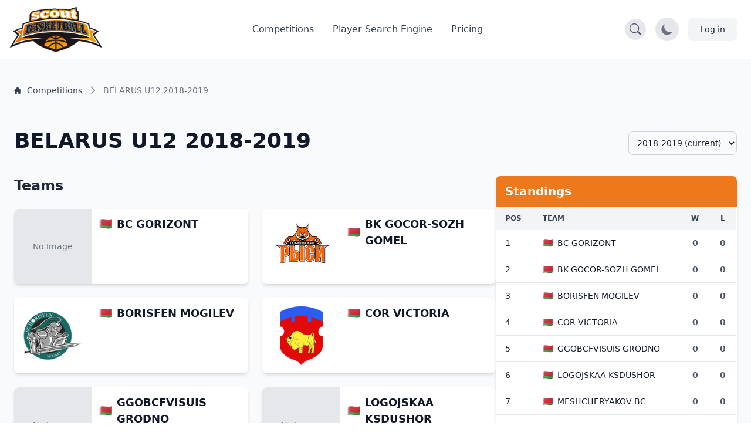

--- FILE ---
content_type: text/html; charset=UTF-8
request_url: https://scoutbasketball.com/competition/Belarus-U12/2018-2019
body_size: 11995
content:
<!DOCTYPE html>
<html lang="en">
<head>
    <meta charset="UTF-8">

        <link rel="preconnect" href="https://fonts.gstatic.com" crossorigin>
    <link rel="preconnect" href="https://fonts.googleapis.com">
        <link rel="preconnect" href="https://js-de.sentry-cdn.com" crossorigin>
    
    <meta http-equiv="X-UA-Compatible" content="IE=edge">
    <meta name="viewport" content="width=device-width, initial-scale=1.0">

            


<title>BELARUS U12 2018-2019 | Scoutbasketball</title>
<meta name="description" content="Check BELARUS U12 2018-2019 basketball league - Teams, standings, and statistics.">
<link rel="canonical" href="https://scoutbasketball.com/competition/Belarus-U12/2018-2019">

<meta name="twitter:card" content="summary_large_image">
<meta name="twitter:site" content="@scoutbasketball">
<meta name="twitter:title" content="BELARUS U12 2018-2019 | Scoutbasketball">
<meta name="twitter:description" content="Check BELARUS U12 2018-2019 basketball league - Teams, standings, and statistics.">
<meta name="twitter:image" content="https://storage.googleapis.com/scoutbasketball/competitions/images/Belarus-U12_1653652770.jpg">

<meta property="og:title" content="BELARUS U12 2018-2019 | Scoutbasketball">
<meta property="og:type" content="website">
<meta property="og:url" content="https://scoutbasketball.com/competition/Belarus-U12/2018-2019">
<meta property="og:image" content="https://storage.googleapis.com/scoutbasketball/competitions/images/Belarus-U12_1653652770.jpg">
<meta property="og:description" content="Check BELARUS U12 2018-2019 basketball league - Teams, standings, and statistics.">
<meta property="og:site_name" content="Scoutbasketball">
<meta property="og:locale" content="en_US">
    
    <script type="application/ld+json">
{
  "@context": "https://schema.org",
  "@graph": [
    {
    "@type": "SportsOrganization",
    "name": "BELARUS U12",
    "sport": "Basketball",
    "url": "https://scoutbasketball.com/competition/Belarus-U12/2018-2019",
    "logo": "https://storage.googleapis.com/scoutbasketball/competitions/images/Belarus-U12_1653652770.jpg",
    "location": {
        "@type": "Country",
        "name": "Belarus"
    }
},
    {
    "@type": "BreadcrumbList",
    "itemListElement": [
        {
            "@type": "ListItem",
            "position": 1,
            "name": "Competitions",
            "item": "https://scoutbasketball.com/competitions"
        },
        {
            "@type": "ListItem",
            "position": 2,
            "name": "BELARUS U12 2018-2019"
        }
    ]
}
  ]
}
</script>

    <link rel="apple-touch-icon" sizes="57x57" href="/images/icons/apple-icon-57x57.png">
<link rel="apple-touch-icon" sizes="60x60" href="/images/icons/apple-icon-60x60.png">
<link rel="apple-touch-icon" sizes="72x72" href="/images/icons/apple-icon-72x72.png">
<link rel="apple-touch-icon" sizes="76x76" href="/images/icons/apple-icon-76x76.png">
<link rel="apple-touch-icon" sizes="114x114" href="/images/icons/apple-icon-114x114.png">
<link rel="apple-touch-icon" sizes="120x120" href="/images/icons/apple-icon-120x120.png">
<link rel="apple-touch-icon" sizes="144x144" href="/images/icons/apple-icon-144x144.png">
<link rel="apple-touch-icon" sizes="152x152" href="/images/icons/apple-icon-152x152.png">
<link rel="apple-touch-icon" sizes="180x180" href="/images/icons/apple-icon-180x180.png">
<link rel="icon" type="image/png" sizes="192x192"  href="/images/icons/android-icon-192x192.png">
<link rel="icon" type="image/png" sizes="32x32" href="/images/icons/favicon-32x32.png">
<link rel="icon" type="image/png" sizes="96x96" href="/images/icons/favicon-96x96.png">
<link rel="icon" type="image/png" sizes="16x16" href="/images/icons/favicon-16x16.png">
<link rel="manifest" href="/manifest.json">
<meta name="msapplication-TileColor" content="#ee791d">
<meta name="msapplication-TileImage" content="/ms-icon-144x144.png">
<meta name="theme-color" content="#ee791d">

        
    <script async src="https://www.googletagmanager.com/gtag/js?id=G-8X2046DNMN"></script>
    <script>
      window.dataLayer = window.dataLayer || [];

      function gtag() {
        dataLayer.push(arguments);
      }

      gtag('js', new Date());

            gtag('config', 'G-8X2046DNMN');
          </script>

        
            <script>
          window.sentryOnLoad = function () {
            Sentry.init({
              sampleRate: 0.5,
              replaysSessionSampleRate: 0.1,
              replaysOnErrorSampleRate: 1.0,
              beforeSend: function(event) {
                // Check if the user agent is a bot
                if (/bot|crawl|slurp|spider|bingbot/i.test(navigator.userAgent)) {
                  return null;
                }

                // Ignore errors from about:blank contexts (in-app browsers, iframes)
                if (event.request && event.request.url === 'about:blank') {
                  return null;
                }

                // Ignore importmap resolution errors in WebView contexts
                var message = event.exception && event.exception.values && event.exception.values[0] && event.exception.values[0].value;
                if (message && message.indexOf('does not resolve to a valid URL') !== -1) {
                  return null;
                }

                return event;
              }
            });
          };
        </script>
        <script src="https://js-de.sentry-cdn.com/1610796eeb8e41aeb4ba8702e009bcf6.min.js" crossorigin="anonymous" defer></script>
    
            
<link rel="stylesheet" href="/assets/styles/app-do31b68.css">
<script type="importmap" data-turbo-track="reload">
{
    "imports": {
        "app": "/assets/app-ckPu187.js",
        "/assets/bootstrap.js": "/assets/bootstrap-xCO4u8H.js",
        "/assets/styles/app.css": "data:application/javascript,",
        "/assets/lib/common.js": "/assets/lib/common-yoOM_ay.js",
        "@symfony/stimulus-bundle": "/assets/@symfony/stimulus-bundle/loader-V1GtHuK.js",
        "@hotwired/stimulus": "/assets/vendor/@hotwired/stimulus/stimulus.index-S4zNcea.js",
        "/assets/@symfony/stimulus-bundle/controllers.js": "/assets/@symfony/stimulus-bundle/controllers-5tIQG09.js",
        "/assets/@symfony/ux-turbo/turbo_controller.js": "/assets/@symfony/ux-turbo/turbo_controller-8wQNi2p.js",
        "/assets/controllers/filter-competitions_controller.js": "/assets/controllers/filter-competitions_controller-oYqzGi4.js",
        "/assets/controllers/load-more_controller.js": "/assets/controllers/load-more_controller-Oq5sjZo.js",
        "/assets/controllers/autocomplete_controller.js": "/assets/controllers/autocomplete_controller-Juu8MSs.js",
        "/assets/controllers/countdown_controller.js": "/assets/controllers/countdown_controller-pGcvWCS.js",
        "/assets/controllers/note-search_controller.js": "/assets/controllers/note-search_controller-BlX_5Tk.js",
        "/assets/controllers/login-modal_controller.js": "/assets/controllers/login-modal_controller-4NkFiak.js",
        "/assets/controllers/tooltip_controller.js": "/assets/controllers/tooltip_controller-wuXd3nb.js",
        "/assets/controllers/sortable-table_controller.js": "/assets/controllers/sortable-table_controller-UGmEGoB.js",
        "/assets/controllers/player-stats_controller.js": "/assets/controllers/player-stats_controller-aknkJHj.js",
        "/assets/controllers/player-notes_controller.js": "/assets/controllers/player-notes_controller-ixiREH3.js",
        "/assets/controllers/shared-note_controller.js": "/assets/controllers/shared-note_controller-aIogbfF.js",
        "/assets/controllers/note-index_controller.js": "/assets/controllers/note-index_controller-ZN11AfX.js",
        "/assets/controllers/player-search_controller.js": "/assets/controllers/player-search_controller-z6gSchb.js",
        "/assets/controllers/team-stats_controller.js": "/assets/controllers/team-stats_controller-v1GX66c.js",
        "/assets/controllers/tabs_controller.js": "/assets/controllers/tabs_controller-DShYAm1.js",
        "/assets/controllers/redirect-select_controller.js": "/assets/controllers/redirect-select_controller-qg20jFL.js",
        "/assets/controllers/season-team-stats_controller.js": "/assets/controllers/season-team-stats_controller-GIDWWM_.js",
        "/assets/controllers/my-folders/filter-sortable_controller.js": "/assets/controllers/my-folders/filter-sortable_controller-hcgrzMs.js",
        "/assets/controllers/flash-message_controller.js": "/assets/controllers/flash-message_controller-lJRjWrp.js",
        "/assets/controllers/add-to-folder_controller.js": "/assets/controllers/add-to-folder_controller-udEb7TH.js",
        "/assets/controllers/rename_folder_controller.js": "/assets/controllers/rename_folder_controller-EgiEsny.js",
        "/assets/controllers/photo-carousel_controller.js": "/assets/controllers/photo-carousel_controller-DT60n7K.js",
        "/assets/controllers/eligibility-center_controller.js": "/assets/controllers/eligibility-center_controller-GkUCmNX.js",
        "@hotwired/turbo": "/assets/vendor/@hotwired/turbo/turbo.index-bxxZ9I5.js",
        "/assets/controllers/toggle-menu_controller.js": "/assets/controllers/toggle-menu_controller-g2x-GlF.js",
        "/assets/controllers/dark-mode_controller.js": "/assets/controllers/dark-mode_controller-EIWifrv.js",
        "/assets/controllers/csrf_protection_controller.js": "/assets/controllers/csrf_protection_controller-E_gSC5e.js",
        "/assets/controllers/chart_controller.js": "/assets/controllers/chart_controller-mnXxpwn.js",
        "/assets/controllers/text-rotator_controller.js": "/assets/controllers/text-rotator_controller-2yDkgN5.js",
        "/assets/controllers/messenger_monitor_controller.js": "/assets/controllers/messenger_monitor_controller-GoUPDHC.js",
        "/assets/controllers/note-form_controller.js": "/assets/controllers/note-form_controller-VQwScvT.js",
        "/assets/controllers/my-folders/sortable_controller.js": "/assets/controllers/my-folders/sortable_controller-kP_lZdg.js",
        "/assets/controllers/my-folders/folder-sortable_controller.js": "/assets/controllers/my-folders/folder-sortable_controller-6UaVR7j.js",
        "/assets/controllers/my-folders/menu_controller.js": "/assets/controllers/my-folders/menu_controller-SdVZLvE.js",
        "/assets/controllers/header-search_controller.js": "/assets/controllers/header-search_controller-Oe0J9d9.js",
        "sortablejs": "/assets/vendor/sortablejs/sortablejs.index-Ym5JFHY.js",
        "trix": "/assets/vendor/trix/trix.index-YBwAbQX.js",
        "trix/dist/trix.min.css": "data:application/javascript,document.head.appendChild(Object.assign(document.createElement('link'),{rel:'stylesheet',href:'/assets/vendor/trix/dist/trix.min-w-Hrkoc.css'}))",
        "chart.js": "/assets/vendor/chart.js/chart.js.index-3n-C6A9.js",
        "@kurkle/color": "/assets/vendor/@kurkle/color/color.index-urH_Z5M.js",
        "chartjs-plugin-annotation": "/assets/vendor/chartjs-plugin-annotation/chartjs-plugin-annotation.index-x1mNeiH.js",
        "chart.js/helpers": "/assets/vendor/chart.js/helpers-YyN04nP.js"
    }
}
</script><script data-turbo-track="reload">
if (!HTMLScriptElement.supports || !HTMLScriptElement.supports('importmap')) (function () {
    const script = document.createElement('script');
    script.src = 'https://ga.jspm.io/npm:es-module-shims@1.10.0/dist/es-module-shims.js';
    script.setAttribute('crossorigin', 'anonymous');
    script.setAttribute('integrity', 'sha384-ie1x72Xck445i0j4SlNJ5W5iGeL3Dpa0zD48MZopgWsjNB/lt60SuG1iduZGNnJn');
    script.setAttribute('data-turbo-track', 'reload');
    document.head.appendChild(script);
})();
</script>
<link rel="modulepreload" href="/assets/app-ckPu187.js">
<link rel="modulepreload" href="/assets/bootstrap-xCO4u8H.js">
<link rel="modulepreload" href="/assets/lib/common-yoOM_ay.js">
<link rel="modulepreload" href="/assets/@symfony/stimulus-bundle/loader-V1GtHuK.js">
<link rel="modulepreload" href="/assets/vendor/@hotwired/stimulus/stimulus.index-S4zNcea.js">
<link rel="modulepreload" href="/assets/@symfony/stimulus-bundle/controllers-5tIQG09.js">
<link rel="modulepreload" href="/assets/@symfony/ux-turbo/turbo_controller-8wQNi2p.js">
<link rel="modulepreload" href="/assets/controllers/filter-competitions_controller-oYqzGi4.js">
<link rel="modulepreload" href="/assets/controllers/load-more_controller-Oq5sjZo.js">
<link rel="modulepreload" href="/assets/controllers/autocomplete_controller-Juu8MSs.js">
<link rel="modulepreload" href="/assets/controllers/countdown_controller-pGcvWCS.js">
<link rel="modulepreload" href="/assets/controllers/note-search_controller-BlX_5Tk.js">
<link rel="modulepreload" href="/assets/controllers/login-modal_controller-4NkFiak.js">
<link rel="modulepreload" href="/assets/controllers/tooltip_controller-wuXd3nb.js">
<link rel="modulepreload" href="/assets/controllers/sortable-table_controller-UGmEGoB.js">
<link rel="modulepreload" href="/assets/controllers/player-stats_controller-aknkJHj.js">
<link rel="modulepreload" href="/assets/controllers/player-notes_controller-ixiREH3.js">
<link rel="modulepreload" href="/assets/controllers/shared-note_controller-aIogbfF.js">
<link rel="modulepreload" href="/assets/controllers/note-index_controller-ZN11AfX.js">
<link rel="modulepreload" href="/assets/controllers/player-search_controller-z6gSchb.js">
<link rel="modulepreload" href="/assets/controllers/team-stats_controller-v1GX66c.js">
<link rel="modulepreload" href="/assets/controllers/tabs_controller-DShYAm1.js">
<link rel="modulepreload" href="/assets/controllers/redirect-select_controller-qg20jFL.js">
<link rel="modulepreload" href="/assets/controllers/season-team-stats_controller-GIDWWM_.js">
<link rel="modulepreload" href="/assets/controllers/my-folders/filter-sortable_controller-hcgrzMs.js">
<link rel="modulepreload" href="/assets/controllers/flash-message_controller-lJRjWrp.js">
<link rel="modulepreload" href="/assets/controllers/add-to-folder_controller-udEb7TH.js">
<link rel="modulepreload" href="/assets/controllers/rename_folder_controller-EgiEsny.js">
<link rel="modulepreload" href="/assets/controllers/photo-carousel_controller-DT60n7K.js">
<link rel="modulepreload" href="/assets/controllers/eligibility-center_controller-GkUCmNX.js">
<link rel="modulepreload" href="/assets/vendor/@hotwired/turbo/turbo.index-bxxZ9I5.js">
<script type="module" data-turbo-track="reload">import 'app';</script>    </head>
<body>
    <header class="fixed w-full" style="z-index: 1">
    <nav class="bg-white border-gray-200 py-2.5 dark:bg-gray-900"
        data-controller="header-search" data-header-search-url-value="/players/search">
        <div class="flex flex-wrap items-center justify-between max-w-screen-xl px-4 mx-auto">
            <!-- Normal Header Content -->
            <div class="flex items-center justify-between w-full transition-opacity duration-300"
                 data-header-search-target="headerContent">
                <a href="/" class="flex items-center">
                    <img src="/assets/images/sb100-nEBjFW8.png" class="mr-3 lg:h-20 h-12 w-auto" alt="Scoutbasketball Logo" width="199" height="100" />
                </a>
                <div class="flex items-center lg:order-2">
                    <!-- Search Toggle Button -->
                    <button type="button"
                            class="p-2 bg-gray-200 dark:bg-gray-700 rounded-full hover:bg-gray-300 dark:hover:bg-gray-600 mr-4 transition-colors duration-200"
                            data-action="header-search#toggleSearch"
                            data-header-search-target="searchButton"
                            aria-label="Open search">
                        <svg width="20" height="20" fill="currentColor" viewBox="0 0 16 16" class="text-gray-600 dark:text-gray-300" aria-hidden="true">
                            <path d="M11.742 10.344a6.5 6.5 0 1 0-1.397 1.398h-.001q.044.06.098.115l3.85 3.85a1 1 0 0 0 1.415-1.414l-3.85-3.85a1 1 0 0 0-.115-.1zM12 6.5a5.5 5.5 0 1 1-11 0 5.5 5.5 0 0 1 11 0"></path>
                        </svg>
                    </button>

                    <!-- Dark Mode Toggle Button -->
                    <button data-controller="dark-mode"
                            data-dark-mode-target="toggleButton"
                            class="p-2 bg-gray-200 dark:bg-gray-700 rounded-full mr-4"
                            aria-label="Toggle dark mode">
                        <svg class="hidden w-6 h-6 text-sb dark:block" fill="currentColor" viewBox="0 0 20 20" aria-hidden="true">
                            <path d="M18.333 7.092v1.143h-2.115c.017-.185.032-.372.032-.566 0-.197-.014-.386-.029-.575h2.112zm-8.873-5.461v-1.631h1.143v1.637c-.202-.018-.404-.029-.606-.029-.179 0-.358.008-.537.023zm4.601 1.287l1.309-1.452.849.765-1.336 1.48c-.208-.247-.494-.56-.822-.793zm-8.948.793l-1.336-1.48.849-.765 1.309 1.452c-.327.234-.615.547-.822.793zm-1.331 4.524h-2.115v-1.143h2.112c-.015.188-.029.378-.029.575 0 .193.015.381.032.566zm7.885 7.598h-3.333c-.23 0-.417.187-.417.417s.187.417.417.417h3.333c.23 0 .417-.187.417-.417s-.187-.417-.417-.417zm0 1.667h-3.333c-.23 0-.417.187-.417.417s.187.417.417.417h3.333c.23 0 .417-.187.417-.417s-.187-.417-.417-.417zm.208 1.667h-3.75l.99.652c.128.115.317.182.513.182h.746c.195 0 .384-.067.513-.182l.99-.652zm3.125-11.499c0 2.975-2.678 4.986-2.678 7.333h-1.658c-.003-1.548.725-2.824 1.434-4.056.635-1.104 1.235-2.148 1.235-3.276 0-2.16-1.729-3.143-3.336-3.143-1.604 0-3.33 1.143-3.33 3.143 0 1.128.725 2.172 1.434 3.276.709 1.232 1.434 2.508 1.43 4.056h-1.657c0-2.347-2.678-4.358-2.678-7.333 0-3.103 2.498-4.81 4.998-4.81 2.501 0 5.002 1.707 5.002 4.81z"/>
                        </svg>
                        <svg class="w-6 h-6 text-gray-500 dark:hidden" fill="currentColor" viewBox="0 0 20 20" aria-hidden="true">
                            <path d="M17.293 13.293a8 8 0 11-10.586-10.586 8 8 0 0010.586 10.586z"/>
                        </svg>
                    </button>

                    <!-- Account / Login Button -->
                                            <a href="/login" class="text-gray-800 bg-gray-100 hover:bg-gray-200 focus:ring-4 focus:ring-gray-300 font-medium rounded-lg text-sm px-4 lg:px-5 py-2 lg:py-2.5 sm:mr-2 dark:hover:bg-gray-700 focus:outline-none dark:focus:ring-gray-800">
                            Log in
                        </a>
                    
                    <!-- Impersonation Exit Button -->
                    
                    <!-- Mobile Menu Toggle Button -->
                    <button data-controller="toggle-menu"
                            data-toggle-menu-target="toggleButton"
                            data-collapse-toggle="mobile-menu"
                            type="button"
                            class="inline-flex items-center p-2 ml-1 text-sm text-gray-500 rounded-lg lg:hidden hover:bg-gray-100 focus:outline-none focus:ring-2 focus:ring-gray-200 dark:text-gray-400 dark:hover:bg-gray-700 dark:focus:ring-gray-600"
                            aria-controls="mobile-menu-2"
                            aria-expanded="false">
                        <span class="sr-only">Open main menu</span>
                        <svg data-toggle-menu-target="openIcon" class="w-6 h-6" fill="currentColor" viewBox="0 0 20 20" xmlns="http://www.w3.org/2000/svg">
                            <path fill-rule="evenodd" d="M3 5a1 1 0 011-1h12a1 1 0 110 2H4a1 1 0 01-1-1zM3 10a1 1 0 011-1h12a1 1 0 110 2H4a1 1 0 01-1-1zM3 15a1 1 0 011-1h12a1 1 0 110 2H4a1 1 0 01-1-1z" clip-rule="evenodd"></path>
                        </svg>
                        <svg data-toggle-menu-target="closeIcon" class="hidden w-6 h-6" fill="currentColor" viewBox="0 0 20 20" xmlns="http://www.w3.org/2000/svg">
                            <path fill-rule="evenodd" d="M4.293 4.293a1 1 0 011.414 0L10 8.586l4.293-4.293a1 1 0 111.414 1.414L11.414 10l4.293 4.293a1 1 0 01-1.414 1.414L10 11.414l-4.293 4.293a1 1 0 01-1.414-1.414L8.586 10 4.293 5.707a1 1 0 010-1.414z" clip-rule="evenodd"></path>
                        </svg>
                    </button>
                </div>

                <!-- Desktop Menu (Hidden on Mobile) -->
                <div class="items-center justify-between hidden w-full lg:flex lg:w-auto lg:order-1">
                    <ul class="flex flex-col mt-4 font-medium lg:flex-row lg:space-x-8 lg:mt-0">
                        <li>
                            <a href="/competitions" class="block py-2 pl-3 pr-4 text-gray-700 border-b border-gray-100 hover:bg-gray-50 lg:hover:bg-transparent lg:border-0 lg:hover:text-sb lg:p-0 dark:text-gray-400 lg:dark:hover:text-white dark:hover:bg-gray-700 dark:hover:text-white lg:dark:hover:bg-transparent dark:border-gray-700">
                                Competitions
                            </a>
                        </li>
                                                    <li>
                                <a href="/players" class="block py-2 pl-3 pr-4 text-gray-700 border-b border-gray-100 hover:bg-gray-50 lg:hover:bg-transparent lg:border-0 lg:hover:text-sb lg:p-0 dark:text-gray-400 lg:dark:hover:text-white dark:hover:bg-gray-700 dark:hover:text-white lg:dark:hover:bg-transparent dark:border-gray-700">
                                    Player Search Engine
                                </a>
                            </li>
                            <li>
                                <a href="/pricing" class="block py-2 pl-3 pr-4 text-gray-700 border-b border-gray-100 hover:bg-gray-50 lg:hover:bg-transparent lg:border-0 lg:hover:text-sb lg:p-0 dark:text-gray-400 lg:dark:hover:text-white dark:hover:bg-gray-700 dark:hover:text-white lg:dark:hover:bg-transparent dark:border-gray-700">
                                    Pricing
                                </a>
                            </li>
                                            </ul>
                </div>
            </div>

            <!-- Mobile Menu (Positioned outside main container to avoid flex issues) -->
            <div class="hidden w-full lg:hidden" id="mobile-menu">
                <div class="px-4 pb-4 bg-white dark:bg-gray-900 border-t border-gray-200 dark:border-gray-700">
                    <ul class="flex flex-col font-medium">
                        <li>
                            <a href="/competitions" class="block py-3 text-gray-700 border-b border-gray-100 hover:bg-gray-50 dark:text-gray-400 dark:hover:bg-gray-700 dark:hover:text-white dark:border-gray-700">
                                Competitions
                            </a>
                        </li>
                                                    <li>
                                <a href="/players" class="block py-3 text-gray-700 border-b border-gray-100 hover:bg-gray-50 dark:text-gray-400 dark:hover:bg-gray-700 dark:hover:text-white dark:border-gray-700">
                                    Player Search Engine
                                </a>
                            </li>
                            <li>
                                <a href="/pricing" class="block py-3 text-gray-700 border-b border-gray-100 hover:bg-gray-50 dark:text-gray-400 dark:hover:bg-gray-700 dark:hover:text-white dark:border-gray-700">
                                    Pricing
                                </a>
                            </li>
                                            </ul>
                </div>
            </div>
        </div>

        <!-- Full Search Mode (Initially Hidden) -->
        <div class="hidden w-full transition-opacity duration-300"
             data-header-search-target="searchContainer">
            <div class="flex items-center justify-between w-full">
                <!-- Logo (smaller in search mode) -->
                <a href="/" class="flex items-center mr-4">
                    <img src="/assets/images/sb100-nEBjFW8.png" class="h-8 w-auto" alt="Scoutbasketball Logo" width="199" height="100" />
                </a>

                <!-- Search Input -->
                <div class="flex-1 max-w-2xl mx-4">
                    <div class="relative">
                        <label for="header-search" class="hidden">Search players</label>
                        <input
                            type="text"
                            id="header-search"
                            name="q"
                            class="block w-full px-4 py-2 text-sm text-gray-900 bg-gray-100 border border-gray-300 rounded-l-lg focus:ring-blue-500 focus:border-blue-500 dark:bg-gray-700 dark:text-white dark:border-gray-600 dark:placeholder-gray-400"
                            placeholder="Search for players..."
                            data-action="header-search#onSearchInput"
                            data-header-search-target="searchInput"
                            autocomplete="off"
                        />
                        <button
                            type="button"
                            class="absolute top-0 right-0 h-full px-4 py-2 text-white bg-blue-600 rounded-r-lg hover:bg-blue-700 focus:ring-4 focus:ring-blue-300 dark:bg-blue-700 dark:hover:bg-blue-800 dark:focus:ring-blue-800 transition-colors duration-200"
                            data-action="header-search#onButtonClick"
                            aria-label="Search"
                        >
                            <svg width="20" height="20" fill="currentColor" viewBox="0 0 16 16" class="Icon" aria-hidden="true">
                                <path d="M11.742 10.344a6.5 6.5 0 1 0-1.397 1.398h-.001q.044.06.098.115l3.85 3.85a1 1 0 0 0 1.415-1.414l-3.85-3.85a1 1 0 0 0-.115-.1zM12 6.5a5.5 5.5 0 1 1-11 0 5.5 5.5 0 0 1 11 0"></path>
                            </svg>
                        </button>
                    </div>
                </div>

                <!-- Close Button -->
                <button type="button"
                        class="p-2 bg-gray-200 dark:bg-gray-700 rounded-full hover:bg-gray-300 dark:hover:bg-gray-600 transition-colors duration-200"
                        data-action="header-search#closeSearch"
                        data-header-search-target="closeButton"
                        aria-label="Close search">
                    <svg width="24" height="24" fill="currentColor" viewBox="0 0 24 24" class="w-6 h-6 text-gray-600 dark:text-gray-300" aria-hidden="true">
                        <path d="M2.146 2.854a.5.5 0 1 1 .708-.708L12 12.293l9.146-9.147a.5.5 0 0 1 .708.708L12.707 13l9.147 9.146a.5.5 0 0 1-.708.708L12 13.707l-9.146 9.147a.5.5 0 0 1-.708-.708L11.293 13 2.146 2.854Z"/>
                    </svg>
                </button>
            </div>

            <!-- Search Results -->
            <div class="hidden mt-4 bg-white dark:bg-gray-800 shadow-lg rounded-lg border dark:border-gray-600 max-h-96 overflow-y-auto"
                 data-header-search-target="results">
            </div>
        </div>
    </nav>
</header>

    
    <section class="dark:bg-gray-800 bg-gray-50">
    <div class="max-w-screen-xl px-4 pt-14 mx-auto space-y-8 lg:space-y-12 lg:pt-28 lg:px-6">
        <div class="mt-8">
    <nav class="flex" aria-label="Breadcrumb">
        <ol class="inline-flex flex-wrap items-center gap-y-1">
                                                <li class="inline-flex items-center">
                                                <a href="https://scoutbasketball.com/competitions" class="inline-flex items-center text-xs md:text-sm font-medium text-gray-700 hover:text-primary-600 dark:text-gray-400 dark:hover:text-white max-w-[120px] md:max-w-none truncate">
                                                            <svg class="me-1.5 md:me-2.5 h-3 w-3 flex-shrink-0" aria-hidden="true" xmlns="http://www.w3.org/2000/svg" fill="currentColor" viewBox="0 0 20 20">
                                    <path d="m19.707 9.293-2-2-7-7a1 1 0 0 0-1.414 0l-7 7-2 2a1 1 0 0 0 1.414 1.414L2 10.414V18a2 2 0 0 0 2 2h3a1 1 0 0 0 1-1v-4a1 1 0 0 1 1-1h2a1 1 0 0 1 1 1v4a1 1 0 0 0 1 1h3a2 2 0 0 0 2-2v-7.586l.293.293a1 1 0 0 0 1.414-1.414Z"></path>
                                </svg>
                                                        <span class="truncate">Competitions</span>
                        </a>
                    </li>
                                                                <li aria-current="page">
                        <div class="flex items-center">
                            <svg class="h-4 w-4 md:h-5 md:w-5 text-gray-400 rtl:rotate-180 flex-shrink-0 mx-1 md:mx-2" aria-hidden="true" xmlns="http://www.w3.org/2000/svg" width="24" height="24" fill="none" viewBox="0 0 24 24">
                                <path stroke="currentColor" stroke-linecap="round" stroke-linejoin="round" stroke-width="2" d="m9 5 7 7-7 7"></path>
                            </svg>
                            <span class="text-xs md:text-sm font-medium text-gray-500 dark:text-gray-400 max-w-[120px] md:max-w-none truncate">BELARUS U12 2018-2019</span>
                        </div>
                    </li>
                                    </ol>
    </nav>
</div>
        <div class="flex justify-between items-center">
            <h1 class="text-3xl md:text-4xl font-bold text-gray-900 dark:text-white mb-4 mt-4 sm:mt-2">
                BELARUS U12 2018-2019
            </h1>
            <div class="flex items-center gap-4">
                                                    <div class="ml-auto pl-4">
                        <label for="season-select" class="sr-only">Select Season:</label>
                        <select id="season-select" name="season"
                                class="bg-gray-50 border border-gray-300 text-gray-900 text-sm rounded-lg focus:ring-blue-500 focus:border-blue-500 block w-full p-2.5 dark:bg-gray-700 dark:border-gray-600 dark:placeholder-gray-400 dark:text-white dark:focus:ring-blue-500 dark:focus:border-blue-500"
                                data-controller="redirect-select">
                            <option value="">Change season...</option>
                                                            <option value="/competition/Belarus-U12/2023-2024" >
                                    2023-2024                                 </option>
                                                            <option value="/competition/Belarus-U12/2022-2023" >
                                    2022-2023                                 </option>
                                                            <option value="/competition/Belarus-U12/2021-2022" >
                                    2021-2022                                 </option>
                                                            <option value="/competition/Belarus-U12/2020-2021" >
                                    2020-2021                                 </option>
                                                            <option value="/competition/Belarus-U12/2019-2020" >
                                    2019-2020                                 </option>
                                                            <option value="/competition/Belarus-U12/2018-2019" selected>
                                    2018-2019 (current)                                </option>
                                                            <option value="/competition/Belarus-U12/2017-2018" >
                                    2017-2018                                 </option>
                                                            <option value="/competition/Belarus-U12/2016-2017" >
                                    2016-2017                                 </option>
                                                            <option value="/competition/Belarus-U12/2015-2016" >
                                    2015-2016                                 </option>
                                                            <option value="/competition/Belarus-U12/2013-2014" >
                                    2013-2014                                 </option>
                                                    </select>
                    </div>
                            </div>
        </div>
    </div>

        <div class="container mx-auto p-6">
        <div class="flex flex-col lg:flex-row gap-8">
                        <div class="lg:w-2/3">
                                    <h2 class="text-2xl font-semibold text-gray-800 dark:text-white mb-6">Teams</h2>
                    <div class="grid grid-cols-1 md:grid-cols-2 gap-6">
                                                                                                                                        <div class="flex bg-white dark:bg-gray-700 rounded-lg shadow-md overflow-hidden hover:shadow-lg transition-shadow duration-300">
                                                                <a
                                    href="/competition/Belarus-U12/2018-2019/Bc-Gorizont"
                                    class="w-1/3 flex-shrink-0 h-32 bg-white flex items-center justify-center overflow-hidden rounded-l-lg"
                                >
                                                                            <div class="w-full h-full bg-gray-200 dark:bg-gray-600 flex items-center justify-center">
                                            <span class="text-gray-500 dark:text-gray-400 text-sm">No Image</span>
                                        </div>
                                                                    </a>

                                                                <div class="p-3 flex flex-col justify-between w-2/3">
                                    <div>
                                        <div class="flex items-center mb-2">
                                                                                            <span class="mr-2 text-lg" title="Belarus">🇧🇾</span>
                                                                                        <a href="/competition/Belarus-U12/2018-2019/Bc-Gorizont"
                                               class="text-md xl:text-lg font-semibold text-gray-900 dark:text-white leading-tight">
                                                BC GORIZONT
                                            </a>
                                        </div>
                                    </div>
                                    <div class="mt-auto text-right">
                                                                            </div>
                                </div>
                            </div>
                                                                                                                                                                    <div class="flex bg-white dark:bg-gray-700 rounded-lg shadow-md overflow-hidden hover:shadow-lg transition-shadow duration-300">
                                                                <a
                                    href="/competition/Belarus-U12/2018-2019/Bk-Gocor-Sozh-Gomel"
                                    class="w-1/3 flex-shrink-0 h-32 bg-white flex items-center justify-center overflow-hidden rounded-l-lg"
                                >
                                                                            <img src="https://storage.googleapis.com/scoutbasketball/teams/images/Bk-Gocor-Sozh-Gomel_1719335477.jpeg"
                                             loading="lazy"
                                             alt="BK GOCOR-SOZH GOMEL Logo"
                                             class="object-contain max-w-full max-h-full p-1">
                                                                    </a>

                                                                <div class="p-3 flex flex-col justify-between w-2/3">
                                    <div>
                                        <div class="flex items-center mb-2">
                                                                                            <span class="mr-2 text-lg" title="Belarus">🇧🇾</span>
                                                                                        <a href="/competition/Belarus-U12/2018-2019/Bk-Gocor-Sozh-Gomel"
                                               class="text-md xl:text-lg font-semibold text-gray-900 dark:text-white leading-tight">
                                                BK GOCOR-SOZH GOMEL
                                            </a>
                                        </div>
                                    </div>
                                    <div class="mt-auto text-right">
                                                                            </div>
                                </div>
                            </div>
                                                                                                                                                                    <div class="flex bg-white dark:bg-gray-700 rounded-lg shadow-md overflow-hidden hover:shadow-lg transition-shadow duration-300">
                                                                <a
                                    href="/competition/Belarus-U12/2018-2019/Borisfen-Mogilev"
                                    class="w-1/3 flex-shrink-0 h-32 bg-white flex items-center justify-center overflow-hidden rounded-l-lg"
                                >
                                                                            <img src="https://storage.googleapis.com/scoutbasketball/teams/images/Borisfen-Mogilev_1719334905.png"
                                             loading="lazy"
                                             alt="BORISFEN MOGILEV Logo"
                                             class="object-contain max-w-full max-h-full p-1">
                                                                    </a>

                                                                <div class="p-3 flex flex-col justify-between w-2/3">
                                    <div>
                                        <div class="flex items-center mb-2">
                                                                                            <span class="mr-2 text-lg" title="Belarus">🇧🇾</span>
                                                                                        <a href="/competition/Belarus-U12/2018-2019/Borisfen-Mogilev"
                                               class="text-md xl:text-lg font-semibold text-gray-900 dark:text-white leading-tight">
                                                BORISFEN MOGILEV
                                            </a>
                                        </div>
                                    </div>
                                    <div class="mt-auto text-right">
                                                                            </div>
                                </div>
                            </div>
                                                                                                                                                                    <div class="flex bg-white dark:bg-gray-700 rounded-lg shadow-md overflow-hidden hover:shadow-lg transition-shadow duration-300">
                                                                <a
                                    href="/competition/Belarus-U12/2018-2019/Cor-Victoria"
                                    class="w-1/3 flex-shrink-0 h-32 bg-white flex items-center justify-center overflow-hidden rounded-l-lg"
                                >
                                                                            <img src="https://storage.googleapis.com/scoutbasketball/teams/images/Cor-Victoria_1719336300.png"
                                             loading="lazy"
                                             alt="COR VICTORIA Logo"
                                             class="object-contain max-w-full max-h-full p-1">
                                                                    </a>

                                                                <div class="p-3 flex flex-col justify-between w-2/3">
                                    <div>
                                        <div class="flex items-center mb-2">
                                                                                            <span class="mr-2 text-lg" title="Belarus">🇧🇾</span>
                                                                                        <a href="/competition/Belarus-U12/2018-2019/Cor-Victoria"
                                               class="text-md xl:text-lg font-semibold text-gray-900 dark:text-white leading-tight">
                                                COR VICTORIA
                                            </a>
                                        </div>
                                    </div>
                                    <div class="mt-auto text-right">
                                                                            </div>
                                </div>
                            </div>
                                                                                                                                                                    <div class="flex bg-white dark:bg-gray-700 rounded-lg shadow-md overflow-hidden hover:shadow-lg transition-shadow duration-300">
                                                                <a
                                    href="/competition/Belarus-U12/2018-2019/Ggobcfvisuis-Grodno"
                                    class="w-1/3 flex-shrink-0 h-32 bg-white flex items-center justify-center overflow-hidden rounded-l-lg"
                                >
                                                                            <div class="w-full h-full bg-gray-200 dark:bg-gray-600 flex items-center justify-center">
                                            <span class="text-gray-500 dark:text-gray-400 text-sm">No Image</span>
                                        </div>
                                                                    </a>

                                                                <div class="p-3 flex flex-col justify-between w-2/3">
                                    <div>
                                        <div class="flex items-center mb-2">
                                                                                            <span class="mr-2 text-lg" title="Belarus">🇧🇾</span>
                                                                                        <a href="/competition/Belarus-U12/2018-2019/Ggobcfvisuis-Grodno"
                                               class="text-md xl:text-lg font-semibold text-gray-900 dark:text-white leading-tight">
                                                GGOBCFVISUIS GRODNO
                                            </a>
                                        </div>
                                    </div>
                                    <div class="mt-auto text-right">
                                                                            </div>
                                </div>
                            </div>
                                                                                                                                                                    <div class="flex bg-white dark:bg-gray-700 rounded-lg shadow-md overflow-hidden hover:shadow-lg transition-shadow duration-300">
                                                                <a
                                    href="/competition/Belarus-U12/2018-2019/Logojskaa-Ksdushor"
                                    class="w-1/3 flex-shrink-0 h-32 bg-white flex items-center justify-center overflow-hidden rounded-l-lg"
                                >
                                                                            <div class="w-full h-full bg-gray-200 dark:bg-gray-600 flex items-center justify-center">
                                            <span class="text-gray-500 dark:text-gray-400 text-sm">No Image</span>
                                        </div>
                                                                    </a>

                                                                <div class="p-3 flex flex-col justify-between w-2/3">
                                    <div>
                                        <div class="flex items-center mb-2">
                                                                                            <span class="mr-2 text-lg" title="Belarus">🇧🇾</span>
                                                                                        <a href="/competition/Belarus-U12/2018-2019/Logojskaa-Ksdushor"
                                               class="text-md xl:text-lg font-semibold text-gray-900 dark:text-white leading-tight">
                                                LOGOJSKAA KSDUSHOR
                                            </a>
                                        </div>
                                    </div>
                                    <div class="mt-auto text-right">
                                                                            </div>
                                </div>
                            </div>
                                                                                                                                                                    <div class="flex bg-white dark:bg-gray-700 rounded-lg shadow-md overflow-hidden hover:shadow-lg transition-shadow duration-300">
                                                                <a
                                    href="/competition/Belarus-U12/2018-2019/Meshcheryakov-Bc"
                                    class="w-1/3 flex-shrink-0 h-32 bg-white flex items-center justify-center overflow-hidden rounded-l-lg"
                                >
                                                                            <div class="w-full h-full bg-gray-200 dark:bg-gray-600 flex items-center justify-center">
                                            <span class="text-gray-500 dark:text-gray-400 text-sm">No Image</span>
                                        </div>
                                                                    </a>

                                                                <div class="p-3 flex flex-col justify-between w-2/3">
                                    <div>
                                        <div class="flex items-center mb-2">
                                                                                            <span class="mr-2 text-lg" title="Belarus">🇧🇾</span>
                                                                                        <a href="/competition/Belarus-U12/2018-2019/Meshcheryakov-Bc"
                                               class="text-md xl:text-lg font-semibold text-gray-900 dark:text-white leading-tight">
                                                MESHCHERYAKOV BC
                                            </a>
                                        </div>
                                    </div>
                                    <div class="mt-auto text-right">
                                                                            </div>
                                </div>
                            </div>
                                                                                                                                                                    <div class="flex bg-white dark:bg-gray-700 rounded-lg shadow-md overflow-hidden hover:shadow-lg transition-shadow duration-300">
                                                                <a
                                    href="/competition/Belarus-U12/2018-2019/Rscop"
                                    class="w-1/3 flex-shrink-0 h-32 bg-white flex items-center justify-center overflow-hidden rounded-l-lg"
                                >
                                                                            <img src="https://storage.googleapis.com/scoutbasketball/teams/images/Rscop_1719335901.jpeg"
                                             loading="lazy"
                                             alt="RSCOP Logo"
                                             class="object-contain max-w-full max-h-full p-1">
                                                                    </a>

                                                                <div class="p-3 flex flex-col justify-between w-2/3">
                                    <div>
                                        <div class="flex items-center mb-2">
                                                                                            <span class="mr-2 text-lg" title="Belarus">🇧🇾</span>
                                                                                        <a href="/competition/Belarus-U12/2018-2019/Rscop"
                                               class="text-md xl:text-lg font-semibold text-gray-900 dark:text-white leading-tight">
                                                RSCOP
                                            </a>
                                        </div>
                                    </div>
                                    <div class="mt-auto text-right">
                                                                            </div>
                                </div>
                            </div>
                                                                                                                                                                    <div class="flex bg-white dark:bg-gray-700 rounded-lg shadow-md overflow-hidden hover:shadow-lg transition-shadow duration-300">
                                                                <a
                                    href="/competition/Belarus-U12/2018-2019/Rtsap-Sdushar"
                                    class="w-1/3 flex-shrink-0 h-32 bg-white flex items-center justify-center overflow-hidden rounded-l-lg"
                                >
                                                                            <div class="w-full h-full bg-gray-200 dark:bg-gray-600 flex items-center justify-center">
                                            <span class="text-gray-500 dark:text-gray-400 text-sm">No Image</span>
                                        </div>
                                                                    </a>

                                                                <div class="p-3 flex flex-col justify-between w-2/3">
                                    <div>
                                        <div class="flex items-center mb-2">
                                                                                            <span class="mr-2 text-lg" title="Belarus">🇧🇾</span>
                                                                                        <a href="/competition/Belarus-U12/2018-2019/Rtsap-Sdushar"
                                               class="text-md xl:text-lg font-semibold text-gray-900 dark:text-white leading-tight">
                                                RTSAP-SDUSHAR
                                            </a>
                                        </div>
                                    </div>
                                    <div class="mt-auto text-right">
                                                                            </div>
                                </div>
                            </div>
                                                                                                                                                                    <div class="flex bg-white dark:bg-gray-700 rounded-lg shadow-md overflow-hidden hover:shadow-lg transition-shadow duration-300">
                                                                <a
                                    href="/competition/Belarus-U12/2018-2019/Tsmoki-Minsk"
                                    class="w-1/3 flex-shrink-0 h-32 bg-white flex items-center justify-center overflow-hidden rounded-l-lg"
                                >
                                                                            <img src="https://storage.googleapis.com/scoutbasketball/teams/images/Tsmoki-Minsk_1719335295.png"
                                             loading="lazy"
                                             alt="TSMOKI MINSK Logo"
                                             class="object-contain max-w-full max-h-full p-1">
                                                                    </a>

                                                                <div class="p-3 flex flex-col justify-between w-2/3">
                                    <div>
                                        <div class="flex items-center mb-2">
                                                                                            <span class="mr-2 text-lg" title="Belarus">🇧🇾</span>
                                                                                        <a href="/competition/Belarus-U12/2018-2019/Tsmoki-Minsk"
                                               class="text-md xl:text-lg font-semibold text-gray-900 dark:text-white leading-tight">
                                                TSMOKI MINSK
                                            </a>
                                        </div>
                                    </div>
                                    <div class="mt-auto text-right">
                                                                                    <a href="https://x.com/@TsmokiMinsk" target="_blank" rel="noopener noreferrer" title="@TsmokiMinsk on X"
                                               class="inline-flex items-center text-blue-500 hover:text-blue-700 dark:text-blue-400 dark:hover:text-blue-300 transition-colors duration-300 text-sm">
                                                <svg class="w-4 h-4 mr-1" viewBox="0 0 1200 1227" fill="currentColor" xmlns="http://www.w3.org/2000/svg">
                                                    <path d="M714.81 527.2L1178.27 0H1071.8L668.31 472.34 348.79 0H0L493.26 710.34 0 1226.55H106.52L533.48 723.38 867.21 1226.55H1215.99L714.81 527.2ZM578.4 650.25L548.67 607.07 152.73 94.68H309.45L639.35 569.06 669.08 612.24 1071.78 1141.63H914.58L578.4 650.25Z"></path>
                                                </svg>
                                                <span class="hidden sm:inline">@TsmokiMinsk</span>
                                            </a>
                                                                            </div>
                                </div>
                            </div>
                                                                                                                                                                    <div class="flex bg-white dark:bg-gray-700 rounded-lg shadow-md overflow-hidden hover:shadow-lg transition-shadow duration-300">
                                                                <a
                                    href="/competition/Belarus-U12/2018-2019/Voc-On-Ivs-Vitebsk"
                                    class="w-1/3 flex-shrink-0 h-32 bg-white flex items-center justify-center overflow-hidden rounded-l-lg"
                                >
                                                                            <div class="w-full h-full bg-gray-200 dark:bg-gray-600 flex items-center justify-center">
                                            <span class="text-gray-500 dark:text-gray-400 text-sm">No Image</span>
                                        </div>
                                                                    </a>

                                                                <div class="p-3 flex flex-col justify-between w-2/3">
                                    <div>
                                        <div class="flex items-center mb-2">
                                                                                            <span class="mr-2 text-lg" title="Belarus">🇧🇾</span>
                                                                                        <a href="/competition/Belarus-U12/2018-2019/Voc-On-Ivs-Vitebsk"
                                               class="text-md xl:text-lg font-semibold text-gray-900 dark:text-white leading-tight">
                                                VOC ON IVS VITEBSK
                                            </a>
                                        </div>
                                    </div>
                                    <div class="mt-auto text-right">
                                                                            </div>
                                </div>
                            </div>
                                                                        </div>
                            </div>

                        <div class="lg:w-1/3 order-first lg:order-none">
                                    <div class="bg-white dark:bg-gray-700 rounded-lg shadow-md overflow-hidden">
                        <div class="bg-sb py-3 px-4">
                            <h2 class="text-xl font-semibold text-white">Standings</h2>
                        </div>
                        <div class="overflow-x-auto">
                            <table class="w-full text-sm text-left">
                                <thead class="text-xs text-gray-700 uppercase bg-gray-100 dark:bg-gray-900 dark:text-gray-300">
                                    <tr>
                                        <th scope="col" class="px-4 py-3">Pos</th>
                                        <th scope="col" class="px-4 py-3">Team</th>
                                        <th scope="col" class="px-4 py-3 text-center">W</th>
                                        <th scope="col" class="px-4 py-3 text-center">L</th>
                                    </tr>
                                </thead>
                                <tbody>
                                                                            <tr class="border-b dark:border-gray-600 hover:bg-gray-50 dark:hover:bg-gray-600">
                                            <td class="px-4 py-3 font-medium text-gray-900 dark:text-white">1</td>
                                            <td class="px-4 py-3 font-medium text-gray-900 dark:text-white">
                                                <div class="flex items-center">
                                                                                                            <span class="mr-2" title="Belarus">🇧🇾</span>
                                                                                                        <a href="/competition/Belarus-U12/2018-2019/Bc-Gorizont">
                                                        BC GORIZONT
                                                    </a>
                                                </div>
                                            </td>
                                            <td class="px-4 py-3 text-center font-semibold text-gray-600 dark:text-gray-400">
                                                0
                                            </td>
                                            <td class="px-4 py-3 text-center font-semibold text-gray-600 dark:text-gray-400">
                                                0
                                            </td>
                                        </tr>
                                                                            <tr class="border-b dark:border-gray-600 hover:bg-gray-50 dark:hover:bg-gray-600">
                                            <td class="px-4 py-3 font-medium text-gray-900 dark:text-white">2</td>
                                            <td class="px-4 py-3 font-medium text-gray-900 dark:text-white">
                                                <div class="flex items-center">
                                                                                                            <span class="mr-2" title="Belarus">🇧🇾</span>
                                                                                                        <a href="/competition/Belarus-U12/2018-2019/Bk-Gocor-Sozh-Gomel">
                                                        BK GOCOR-SOZH GOMEL
                                                    </a>
                                                </div>
                                            </td>
                                            <td class="px-4 py-3 text-center font-semibold text-gray-600 dark:text-gray-400">
                                                0
                                            </td>
                                            <td class="px-4 py-3 text-center font-semibold text-gray-600 dark:text-gray-400">
                                                0
                                            </td>
                                        </tr>
                                                                            <tr class="border-b dark:border-gray-600 hover:bg-gray-50 dark:hover:bg-gray-600">
                                            <td class="px-4 py-3 font-medium text-gray-900 dark:text-white">3</td>
                                            <td class="px-4 py-3 font-medium text-gray-900 dark:text-white">
                                                <div class="flex items-center">
                                                                                                            <span class="mr-2" title="Belarus">🇧🇾</span>
                                                                                                        <a href="/competition/Belarus-U12/2018-2019/Borisfen-Mogilev">
                                                        BORISFEN MOGILEV
                                                    </a>
                                                </div>
                                            </td>
                                            <td class="px-4 py-3 text-center font-semibold text-gray-600 dark:text-gray-400">
                                                0
                                            </td>
                                            <td class="px-4 py-3 text-center font-semibold text-gray-600 dark:text-gray-400">
                                                0
                                            </td>
                                        </tr>
                                                                            <tr class="border-b dark:border-gray-600 hover:bg-gray-50 dark:hover:bg-gray-600">
                                            <td class="px-4 py-3 font-medium text-gray-900 dark:text-white">4</td>
                                            <td class="px-4 py-3 font-medium text-gray-900 dark:text-white">
                                                <div class="flex items-center">
                                                                                                            <span class="mr-2" title="Belarus">🇧🇾</span>
                                                                                                        <a href="/competition/Belarus-U12/2018-2019/Cor-Victoria">
                                                        COR VICTORIA
                                                    </a>
                                                </div>
                                            </td>
                                            <td class="px-4 py-3 text-center font-semibold text-gray-600 dark:text-gray-400">
                                                0
                                            </td>
                                            <td class="px-4 py-3 text-center font-semibold text-gray-600 dark:text-gray-400">
                                                0
                                            </td>
                                        </tr>
                                                                            <tr class="border-b dark:border-gray-600 hover:bg-gray-50 dark:hover:bg-gray-600">
                                            <td class="px-4 py-3 font-medium text-gray-900 dark:text-white">5</td>
                                            <td class="px-4 py-3 font-medium text-gray-900 dark:text-white">
                                                <div class="flex items-center">
                                                                                                            <span class="mr-2" title="Belarus">🇧🇾</span>
                                                                                                        <a href="/competition/Belarus-U12/2018-2019/Ggobcfvisuis-Grodno">
                                                        GGOBCFVISUIS GRODNO
                                                    </a>
                                                </div>
                                            </td>
                                            <td class="px-4 py-3 text-center font-semibold text-gray-600 dark:text-gray-400">
                                                0
                                            </td>
                                            <td class="px-4 py-3 text-center font-semibold text-gray-600 dark:text-gray-400">
                                                0
                                            </td>
                                        </tr>
                                                                            <tr class="border-b dark:border-gray-600 hover:bg-gray-50 dark:hover:bg-gray-600">
                                            <td class="px-4 py-3 font-medium text-gray-900 dark:text-white">6</td>
                                            <td class="px-4 py-3 font-medium text-gray-900 dark:text-white">
                                                <div class="flex items-center">
                                                                                                            <span class="mr-2" title="Belarus">🇧🇾</span>
                                                                                                        <a href="/competition/Belarus-U12/2018-2019/Logojskaa-Ksdushor">
                                                        LOGOJSKAA KSDUSHOR
                                                    </a>
                                                </div>
                                            </td>
                                            <td class="px-4 py-3 text-center font-semibold text-gray-600 dark:text-gray-400">
                                                0
                                            </td>
                                            <td class="px-4 py-3 text-center font-semibold text-gray-600 dark:text-gray-400">
                                                0
                                            </td>
                                        </tr>
                                                                            <tr class="border-b dark:border-gray-600 hover:bg-gray-50 dark:hover:bg-gray-600">
                                            <td class="px-4 py-3 font-medium text-gray-900 dark:text-white">7</td>
                                            <td class="px-4 py-3 font-medium text-gray-900 dark:text-white">
                                                <div class="flex items-center">
                                                                                                            <span class="mr-2" title="Belarus">🇧🇾</span>
                                                                                                        <a href="/competition/Belarus-U12/2018-2019/Meshcheryakov-Bc">
                                                        MESHCHERYAKOV BC
                                                    </a>
                                                </div>
                                            </td>
                                            <td class="px-4 py-3 text-center font-semibold text-gray-600 dark:text-gray-400">
                                                0
                                            </td>
                                            <td class="px-4 py-3 text-center font-semibold text-gray-600 dark:text-gray-400">
                                                0
                                            </td>
                                        </tr>
                                                                            <tr class="border-b dark:border-gray-600 hover:bg-gray-50 dark:hover:bg-gray-600">
                                            <td class="px-4 py-3 font-medium text-gray-900 dark:text-white">8</td>
                                            <td class="px-4 py-3 font-medium text-gray-900 dark:text-white">
                                                <div class="flex items-center">
                                                                                                            <span class="mr-2" title="Belarus">🇧🇾</span>
                                                                                                        <a href="/competition/Belarus-U12/2018-2019/Rscop">
                                                        RSCOP
                                                    </a>
                                                </div>
                                            </td>
                                            <td class="px-4 py-3 text-center font-semibold text-gray-600 dark:text-gray-400">
                                                0
                                            </td>
                                            <td class="px-4 py-3 text-center font-semibold text-gray-600 dark:text-gray-400">
                                                0
                                            </td>
                                        </tr>
                                                                            <tr class="border-b dark:border-gray-600 hover:bg-gray-50 dark:hover:bg-gray-600">
                                            <td class="px-4 py-3 font-medium text-gray-900 dark:text-white">9</td>
                                            <td class="px-4 py-3 font-medium text-gray-900 dark:text-white">
                                                <div class="flex items-center">
                                                                                                            <span class="mr-2" title="Belarus">🇧🇾</span>
                                                                                                        <a href="/competition/Belarus-U12/2018-2019/Rtsap-Sdushar">
                                                        RTSAP-SDUSHAR
                                                    </a>
                                                </div>
                                            </td>
                                            <td class="px-4 py-3 text-center font-semibold text-gray-600 dark:text-gray-400">
                                                0
                                            </td>
                                            <td class="px-4 py-3 text-center font-semibold text-gray-600 dark:text-gray-400">
                                                0
                                            </td>
                                        </tr>
                                                                            <tr class="border-b dark:border-gray-600 hover:bg-gray-50 dark:hover:bg-gray-600">
                                            <td class="px-4 py-3 font-medium text-gray-900 dark:text-white">10</td>
                                            <td class="px-4 py-3 font-medium text-gray-900 dark:text-white">
                                                <div class="flex items-center">
                                                                                                            <span class="mr-2" title="Belarus">🇧🇾</span>
                                                                                                        <a href="/competition/Belarus-U12/2018-2019/Tsmoki-Minsk">
                                                        TSMOKI MINSK
                                                    </a>
                                                </div>
                                            </td>
                                            <td class="px-4 py-3 text-center font-semibold text-gray-600 dark:text-gray-400">
                                                0
                                            </td>
                                            <td class="px-4 py-3 text-center font-semibold text-gray-600 dark:text-gray-400">
                                                0
                                            </td>
                                        </tr>
                                                                            <tr class="border-b dark:border-gray-600 hover:bg-gray-50 dark:hover:bg-gray-600">
                                            <td class="px-4 py-3 font-medium text-gray-900 dark:text-white">11</td>
                                            <td class="px-4 py-3 font-medium text-gray-900 dark:text-white">
                                                <div class="flex items-center">
                                                                                                            <span class="mr-2" title="Belarus">🇧🇾</span>
                                                                                                        <a href="/competition/Belarus-U12/2018-2019/Voc-On-Ivs-Vitebsk">
                                                        VOC ON IVS VITEBSK
                                                    </a>
                                                </div>
                                            </td>
                                            <td class="px-4 py-3 text-center font-semibold text-gray-600 dark:text-gray-400">
                                                0
                                            </td>
                                            <td class="px-4 py-3 text-center font-semibold text-gray-600 dark:text-gray-400">
                                                0
                                            </td>
                                        </tr>
                                                                    </tbody>
                            </table>
                        </div>
                    </div>
                
                <br>
                                    <div class="bg-white dark:bg-gray-700 rounded-lg shadow-md p-4 mb-6">
        <script async src="https://pagead2.googlesyndication.com/pagead/js/adsbygoogle.js?client=ca-pub-1355249618011384"
                crossorigin="anonymous"></script>
        <!-- sb-vertical -->
        <ins class="adsbygoogle"
             style="display:block"
             data-ad-client="ca-pub-1355249618011384"
             data-ad-slot="6314901335"
             data-ad-format="auto"
             data-full-width-responsive="true"></ins>
        <script>
            (adsbygoogle = window.adsbygoogle || []).push({});
        </script>
    </div>
            </div>
        </div>
    </div> 
        <div class="container mx-auto px-6 pb-6">
                                <div class="bg-white dark:bg-gray-700 rounded-lg shadow-md overflow-hidden mb-8">
                <div class="bg-sb py-3 px-4">
                    <h2 class="text-xl font-semibold text-white">Team Statistics</h2>
                </div>
                <div class="p-6">
                    <div class="text-center py-6">
                        <div class="mx-auto w-16 h-16 bg-sb/10 rounded-full flex items-center justify-center mb-4">
                            <svg class="w-8 h-8 text-sb" fill="none" stroke="currentColor" viewBox="0 0 24 24">
                                <path stroke-linecap="round" stroke-linejoin="round" stroke-width="2" d="M12 15v2m-6 4h12a2 2 0 002-2v-6a2 2 0 00-2-2H6a2 2 0 00-2 2v6a2 2 0 002 2zm10-10V7a4 4 0 00-8 0v4h8z"></path>
                            </svg>
                        </div>
                        <h3 class="text-lg font-medium text-gray-900 dark:text-white mb-2">Unlock Team Statistics</h3>
                        <p class="text-gray-500 dark:text-gray-400 mb-6 max-w-md mx-auto">
                            Sign in to view detailed team statistics including points, rebounds, assists, and shooting percentages.
                        </p>
                        <div class="flex flex-col sm:flex-row gap-3 justify-center">
                            <button type="button"
                                    data-action="modal#open"
                                    data-modal-target="login"
                                    class="inline-flex items-center justify-center gap-2 px-6 py-3 bg-sb hover:bg-sb-dark text-white font-medium rounded-lg transition-colors">
                                <svg class="w-5 h-5" fill="none" stroke="currentColor" viewBox="0 0 24 24">
                                    <path stroke-linecap="round" stroke-linejoin="round" stroke-width="2" d="M11 16l-4-4m0 0l4-4m-4 4h14m-5 4v1a3 3 0 01-3 3H6a3 3 0 01-3-3V7a3 3 0 013-3h7a3 3 0 013 3v1"></path>
                                </svg>
                                Sign In
                            </button>
                            <a href="/register"
                               class="inline-flex items-center justify-center gap-2 px-6 py-3 bg-gray-100 dark:bg-gray-600 hover:bg-gray-200 dark:hover:bg-gray-500 text-gray-900 dark:text-white font-medium rounded-lg transition-colors">
                                Create Account
                            </a>
                        </div>
                    </div>
                </div>
            </div>
            </div>

        <div class="container mx-auto px-6 pb-6">
        <div class="bg-white dark:bg-gray-700 rounded-lg shadow-md overflow-hidden"
             data-controller="chart"
             data-chart-url-value="/api/competition/Belarus-U12/2018-2019/players-scatter"
             data-chart-type-value="scatter">
            <div class="bg-sb py-3 px-4 flex justify-between items-center">
                <div>
                    <h2 class="text-xl font-semibold text-white">Player Performance</h2>
                    <p class="text-sm text-gray-200">Click on a point to view player details</p>
                </div>
                <div class="flex items-center gap-2">
                    <label class="text-sm text-gray-200">STAT</label>
                    <select data-chart-target="statSelect"
                            data-action="change->chart#changeStat"
                            class="border border-gray-300 rounded px-3 py-1 text-sm bg-white text-gray-900">
                                            </select>
                </div>
            </div>
            <div class="p-6 bg-white dark:bg-white rounded-b-lg">
                <div class="h-96">
                    <div data-chart-target="loading" class="flex items-center justify-center h-full">
                        <svg class="animate-spin h-8 w-8 text-orange-500" xmlns="http://www.w3.org/2000/svg" fill="none" viewBox="0 0 24 24">
                            <circle class="opacity-25" cx="12" cy="12" r="10" stroke="currentColor" stroke-width="4"></circle>
                            <path class="opacity-75" fill="currentColor" d="M4 12a8 8 0 018-8V0C5.373 0 0 5.373 0 12h4zm2 5.291A7.962 7.962 0 014 12H0c0 3.042 1.135 5.824 3 7.938l3-2.647z"></path>
                        </svg>
                    </div>
                    <canvas data-chart-target="canvas" class="hidden"></canvas>
                    <div data-chart-target="error" class="hidden flex items-center justify-center h-full">
                        <div class="text-center">
                            <p class="text-red-500 mb-2">Error loading chart</p>
                            <button class="text-sm text-blue-500 hover:underline" data-action="click->chart#refresh">
                                Try again
                            </button>
                        </div>
                    </div>
                </div>
            </div>
        </div>
    </div>
</section>

    <footer class="bg-white dark:bg-gray-800">
    <div class="max-w-screen-xl p-4 py-6 mx-auto lg:py-16 md:p-8 lg:p-10">
        <hr class="my-6 border-gray-200 sm:mx-auto dark:border-gray-700 lg:my-8">
            <p class="flex items-center justify-center mb-5 text-2xl font-semibold text-gray-900 dark:text-white">
                <img src="/assets/images/sb100-nEBjFW8.png" class="w-auto h-12 mr-4" alt="Scoutbasketball Logo"  width="199" height="100" />
                Scoutbasketball
            </p>
            <ul class="flex justify-center mt-5 space-x-5">
                <li>
                    <a href="https://www.instagram.com/scoutbasketball_/"
                       target="_blank"
                       rel="noopener noreferrer"
                       class="text-gray-500 hover:text-gray-900 dark:hover:text-white dark:text-gray-400"
                       aria-label="Follow us on Instagram">
                        <svg class="w-5 h-5" fill="currentColor" viewBox="0 0 24 24" aria-hidden="true"><path fill-rule="evenodd" d="M12.315 2c2.43 0 2.784.013 3.808.06 1.064.049 1.791.218 2.427.465a4.902 4.902 0 011.772 1.153 4.902 4.902 0 011.153 1.772c.247.636.416 1.363.465 2.427.048 1.067.06 1.407.06 4.123v.08c0 2.643-.012 2.987-.06 4.043-.049 1.064-.218 1.791-.465 2.427a4.902 4.902 0 01-1.153 1.772 4.902 4.902 0 01-1.772 1.153c-.636.247-1.363.416-2.427.465-1.067.048-1.407.06-4.123.06h-.08c-2.643 0-2.987-.012-4.043-.06-1.064-.049-1.791-.218-2.427-.465a4.902 4.902 0 01-1.772-1.153 4.902 4.902 0 01-1.153-1.772c-.247-.636-.416-1.363-.465-2.427-.047-1.024-.06-1.379-.06-3.808v-.63c0-2.43.013-2.784.06-3.808.049-1.064.218-1.791.465-2.427a4.902 4.902 0 011.153-1.772A4.902 4.902 0 015.45 2.525c.636-.247 1.363-.416 2.427-.465C8.901 2.013 9.256 2 11.685 2h.63zm-.081 1.802h-.468c-2.456 0-2.784.011-3.807.058-.975.045-1.504.207-1.857.344-.467.182-.8.398-1.15.748-.35.35-.566.683-.748 1.15-.137.353-.3.882-.344 1.857-.047 1.023-.058 1.351-.058 3.807v.468c0 2.456.011 2.784.058 3.807.045.975.207 1.504.344 1.857.182.466.399.8.748 1.15.35.35.683.566 1.15.748.353.137.882.3 1.857.344 1.054.048 1.37.058 4.041.058h.08c2.597 0 2.917-.01 3.96-.058.976-.045 1.505-.207 1.858-.344.466-.182.8-.398 1.15-.748.35-.35.566-.683.748-1.15.137-.353.3-.882.344-1.857.048-1.055.058-1.37.058-4.041v-.08c0-2.597-.01-2.917-.058-3.96-.045-.976-.207-1.505-.344-1.858a3.097 3.097 0 00-.748-1.15 3.098 3.098 0 00-1.15-.748c-.353-.137-.882-.3-1.857-.344-1.023-.047-1.351-.058-3.807-.058zM12 6.865a5.135 5.135 0 110 10.27 5.135 5.135 0 010-10.27zm0 1.802a3.333 3.333 0 100 6.666 3.333 3.333 0 000-6.666zm5.338-3.205a1.2 1.2 0 110 2.4 1.2 1.2 0 010-2.4z" clip-rule="evenodd" /></svg>
                    </a>
                </li>
                <li>
                    <a href="https://x.com/Scoutbasketball"
                       target="_blank"
                       rel="noopener noreferrer"
                       class="text-gray-500 hover:text-gray-900 dark:hover:text-white dark:text-gray-400"
                       aria-label="Follow us on X (Twitter)">
                        <svg class="w-5 h-5" fill="currentColor" viewBox="0 0 24 24" aria-hidden="true"><path d="M18.244 2.25h3.308l-7.227 8.26 8.502 11.24H16.17l-5.214-6.817L4.99 21.75H1.68l7.73-8.835L1.254 2.25H8.08l4.713 6.231zm-1.161 17.52h1.833L7.084 4.126H5.117z"/></svg>
                    </a>
                </li>
                <li>
                    <a href="https://www.youtube.com/@Scoutbasketball"
                       target="_blank"
                       rel="noopener noreferrer"
                       class="text-gray-500 hover:text-gray-900 dark:hover:text-white dark:text-gray-400"
                       aria-label="Subscribe to our YouTube channel">
                        <svg class="w-5 h-5" fill="currentColor" viewBox="0 0 24 24" aria-hidden="true"><g><path fill="none" d="M0 0h24v24H0z"/><path d="M21.543 6.498C22 8.28 22 12 22 12s0 3.72-.457 5.502c-.254.985-.997 1.76-1.938 2.022C17.896 20 12 20 12 20s-5.893 0-7.605-.476c-.945-.266-1.687-1.04-1.938-2.022C2 15.72 2 12 2 12s0-3.72.457-5.502c.254-.985.997-1.76 1.938-2.022C6.107 4 12 4 12 4s5.896 0 7.605.476c.945.266 1.687 1.04 1.938 2.022zM10 15.5l6-3.5-6-3.5v7z"/></g></svg>
                    </a>
                </li>
                <li>
                    <a href="https://www.linkedin.com/company/scoutbasketball"
                       target="_blank"
                       rel="noopener noreferrer"
                       class="text-gray-500 hover:text-gray-900 dark:hover:text-white dark:text-gray-400"
                       aria-label="Connect with us on LinkedIn">
                        <svg class="w-5 h-5" fill="currentColor" viewBox="0 0 24 24" aria-hidden="true"><g><path fill="none" d="M0 0h24v24H0z"/> <path fill-rule="nonzero" d="M18.335 18.339H15.67v-4.177c0-.996-.02-2.278-1.39-2.278-1.389 0-1.601 1.084-1.601 2.205v4.25h-2.666V9.75h2.56v1.17h.035c.358-.674 1.228-1.387 2.528-1.387 2.7 0 3.2 1.778 3.2 4.091v4.715zM7.003 8.575a1.546 1.546 0 0 1-1.548-1.549 1.548 1.548 0 1 1 1.547 1.549zm1.336 9.764H5.666V9.75H8.34v8.589zM19.67 3H4.329C3.593 3 3 3.58 3 4.297v15.406C3 20.42 3.594 21 4.328 21h15.338C20.4 21 21 20.42 21 19.703V4.297C21 3.58 20.4 3 19.666 3h.003z"/></g></svg>
                    </a>
                </li>
            </ul>
    </div>
</footer></body>
</html>


--- FILE ---
content_type: text/html; charset=utf-8
request_url: https://www.google.com/recaptcha/api2/aframe
body_size: 267
content:
<!DOCTYPE HTML><html><head><meta http-equiv="content-type" content="text/html; charset=UTF-8"></head><body><script nonce="N8mJcZzUDcMBgK-gpah3vA">/** Anti-fraud and anti-abuse applications only. See google.com/recaptcha */ try{var clients={'sodar':'https://pagead2.googlesyndication.com/pagead/sodar?'};window.addEventListener("message",function(a){try{if(a.source===window.parent){var b=JSON.parse(a.data);var c=clients[b['id']];if(c){var d=document.createElement('img');d.src=c+b['params']+'&rc='+(localStorage.getItem("rc::a")?sessionStorage.getItem("rc::b"):"");window.document.body.appendChild(d);sessionStorage.setItem("rc::e",parseInt(sessionStorage.getItem("rc::e")||0)+1);localStorage.setItem("rc::h",'1769411947046');}}}catch(b){}});window.parent.postMessage("_grecaptcha_ready", "*");}catch(b){}</script></body></html>

--- FILE ---
content_type: application/javascript; charset=utf-8
request_url: https://scoutbasketball.com/assets/controllers/my-folders/filter-sortable_controller-hcgrzMs.js
body_size: 228
content:
import { Controller } from '@hotwired/stimulus';

export default class extends Controller {
  static targets = ['input']

  filterByName(event) {
    const searchTerm = event.target.value.toLowerCase().trim();

    // Dispatch the filter event that will be caught by sortable lists
    this.dispatch("filterByName", {
      detail: { searchTerm },
      bubbles: true
    });
  }

  filterByCountry(event) {
    const searchTerm = event.target.options[event.target.selectedIndex].value;

    // Dispatch the filter event that will be caught by sortable lists
    this.dispatch("filterByCountry", {
      detail: { searchTerm },
      bubbles: true
    });
  }

  filterByYear(event) {
    const searchTerm = event.target.value.trim();

    // Dispatch the filter event that will be caught by sortable lists
    this.dispatch("filterByYear", {
      detail: { searchTerm },
      bubbles: true
    });
  }

  filterByPassport(event) {
    const searchTerm = event.target.options[event.target.selectedIndex].value;

    // Dispatch the filter event that will be caught by sortable lists
    this.dispatch("filterByPassport", {
      detail: { searchTerm },
      bubbles: true
    });
  }

  filterByPosition(event) {
    const searchTerm = event.target.options[event.target.selectedIndex].value;

    // Dispatch the filter event that will be caught by sortable lists
    this.dispatch("filterByPosition", {
      detail: { searchTerm },
      bubbles: true
    });
  }
}
